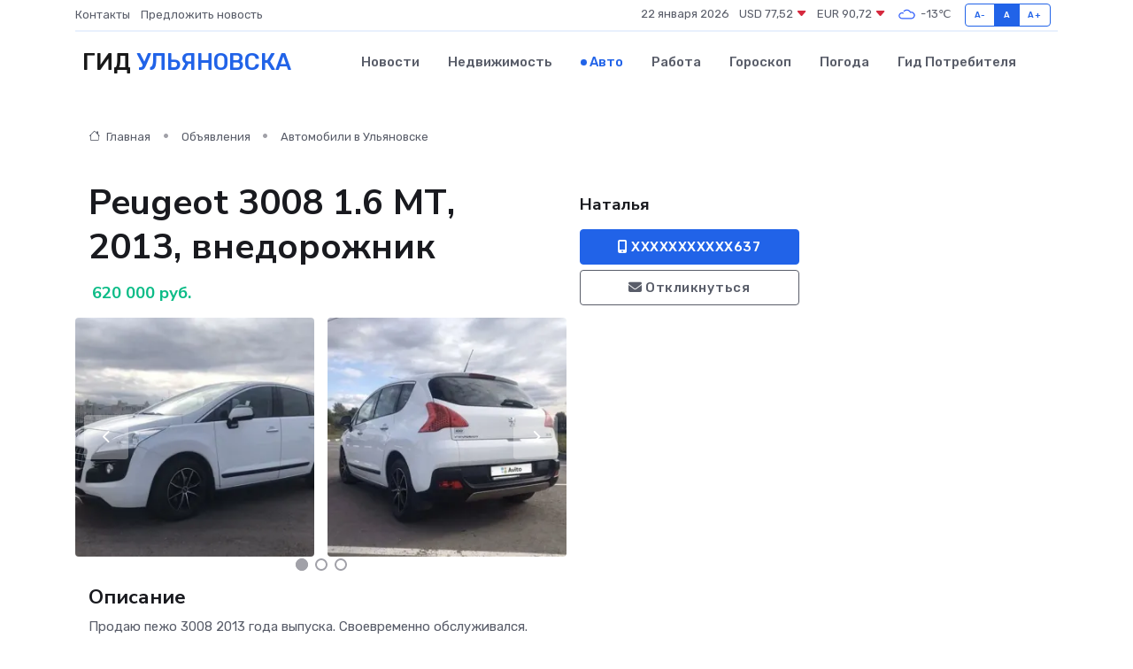

--- FILE ---
content_type: text/html; charset=UTF-8
request_url: https://ulyanovsk-city.ru/auto/peugeot-3008-1-6-mt-2013-vnedorozhnik_170229.htm
body_size: 6032
content:
<!DOCTYPE html>
<html lang="ru">
<head>
	<meta charset="utf-8">
	<meta name="csrf-token" content="1RBGAEkaCksGja9db0o2C79Y78Iq7JDDanmmhzgG">
    <meta http-equiv="X-UA-Compatible" content="IE=edge">
    <meta name="viewport" content="width=device-width, initial-scale=1">
    <title>Peugeot 3008 1.6 МТ, 2013, внедорожник купить в Ульяновске на ulyanovsk-city.ru</title>
    <meta name="description" property="description" content="Объявление о продаже Peugeot 3008 1.6 МТ, 2013, внедорожник в Ульяновске на ulyanovsk-city.ru">
    
    <meta property="fb:pages" content="105958871990207" />
    <link rel="shortcut icon" type="image/x-icon" href="https://ulyanovsk-city.ru/favicon.svg">
    <link rel="canonical" href="https://ulyanovsk-city.ru/auto/peugeot-3008-1-6-mt-2013-vnedorozhnik_170229.htm">
    <link rel="preconnect" href="https://fonts.gstatic.com">
    <link rel="dns-prefetch" href="https://fonts.googleapis.com">
    <link rel="dns-prefetch" href="https://pagead2.googlesyndication.com">
    <link rel="dns-prefetch" href="https://res.cloudinary.com">
    <link href="https://fonts.googleapis.com/css2?family=Nunito+Sans:wght@400;700&family=Rubik:wght@400;500;700&display=swap" rel="stylesheet">
    <link rel="stylesheet" type="text/css" href="https://ulyanovsk-city.ru/assets/font-awesome/css/all.min.css">
    <link rel="stylesheet" type="text/css" href="https://ulyanovsk-city.ru/assets/bootstrap-icons/bootstrap-icons.css">
    <link rel="stylesheet" type="text/css" href="https://ulyanovsk-city.ru/assets/tiny-slider/tiny-slider.css">
    <link rel="stylesheet" type="text/css" href="https://ulyanovsk-city.ru/assets/glightbox/css/glightbox.min.css">
    <link rel="stylesheet" type="text/css" href="https://ulyanovsk-city.ru/assets/plyr/plyr.css">
    <link id="style-switch" rel="stylesheet" type="text/css" href="https://ulyanovsk-city.ru/assets/css/style.css">
    <link rel="stylesheet" type="text/css" href="https://ulyanovsk-city.ru/assets/css/style2.css">

    <meta name="twitter:card" content="summary">
    <meta name="twitter:site" content="@mysite">
    <meta name="twitter:title" content="Peugeot 3008 1.6 МТ, 2013, внедорожник купить в Ульяновске на ulyanovsk-city.ru">
    <meta name="twitter:description" content="Объявление о продаже Peugeot 3008 1.6 МТ, 2013, внедорожник в Ульяновске на ulyanovsk-city.ru">
    <meta name="twitter:creator" content="@mysite">
    <meta name="twitter:image:src" content="https://ulyanovsk-city.ru/images/logo.gif">
    <meta name="twitter:domain" content="ulyanovsk-city.ru">
    <meta name="twitter:card" content="summary_large_image" /><meta name="twitter:image" content="https://ulyanovsk-city.ru/images/logo.gif">

    <meta property="og:url" content="http://ulyanovsk-city.ru/auto/peugeot-3008-1-6-mt-2013-vnedorozhnik_170229.htm">
    <meta property="og:title" content="Peugeot 3008 1.6 МТ, 2013, внедорожник купить в Ульяновске на ulyanovsk-city.ru">
    <meta property="og:description" content="Объявление о продаже Peugeot 3008 1.6 МТ, 2013, внедорожник в Ульяновске на ulyanovsk-city.ru">
    <meta property="og:type" content="website">
    <meta property="og:image" content="https://ulyanovsk-city.ru/images/logo.gif">
    <meta property="og:locale" content="ru_RU">
    <meta property="og:site_name" content="Гид Ульяновска">
    

    <link rel="image_src" href="https://ulyanovsk-city.ru/images/logo.gif" />

    <link rel="alternate" type="application/rss+xml" href="https://ulyanovsk-city.ru/feed" title="Ульяновск: гид, новости, афиша">
        <script async src="https://pagead2.googlesyndication.com/pagead/js/adsbygoogle.js"></script>
    <script>
        (adsbygoogle = window.adsbygoogle || []).push({
            google_ad_client: "ca-pub-0899253526956684",
            enable_page_level_ads: true
        });
    </script>
        
    
    
    
    <script>if (window.top !== window.self) window.top.location.replace(window.self.location.href);</script>
    <script>if(self != top) { top.location=document.location;}</script>

<!-- Google tag (gtag.js) -->
<script async src="https://www.googletagmanager.com/gtag/js?id=G-71VQP5FD0J"></script>
<script>
  window.dataLayer = window.dataLayer || [];
  function gtag(){dataLayer.push(arguments);}
  gtag('js', new Date());

  gtag('config', 'G-71VQP5FD0J');
</script>
</head>
<body>
<script type="text/javascript" > (function(m,e,t,r,i,k,a){m[i]=m[i]||function(){(m[i].a=m[i].a||[]).push(arguments)}; m[i].l=1*new Date();k=e.createElement(t),a=e.getElementsByTagName(t)[0],k.async=1,k.src=r,a.parentNode.insertBefore(k,a)}) (window, document, "script", "https://mc.yandex.ru/metrika/tag.js", "ym"); ym(54009406, "init", {}); ym(86840228, "init", { clickmap:true, trackLinks:true, accurateTrackBounce:true, webvisor:true });</script> <noscript><div><img src="https://mc.yandex.ru/watch/54009406" style="position:absolute; left:-9999px;" alt="" /><img src="https://mc.yandex.ru/watch/86840228" style="position:absolute; left:-9999px;" alt="" /></div></noscript>
<script type="text/javascript">
    new Image().src = "//counter.yadro.ru/hit?r"+escape(document.referrer)+((typeof(screen)=="undefined")?"":";s"+screen.width+"*"+screen.height+"*"+(screen.colorDepth?screen.colorDepth:screen.pixelDepth))+";u"+escape(document.URL)+";h"+escape(document.title.substring(0,150))+";"+Math.random();
</script>
<!-- Rating@Mail.ru counter -->
<script type="text/javascript">
var _tmr = window._tmr || (window._tmr = []);
_tmr.push({id: "3138453", type: "pageView", start: (new Date()).getTime()});
(function (d, w, id) {
  if (d.getElementById(id)) return;
  var ts = d.createElement("script"); ts.type = "text/javascript"; ts.async = true; ts.id = id;
  ts.src = "https://top-fwz1.mail.ru/js/code.js";
  var f = function () {var s = d.getElementsByTagName("script")[0]; s.parentNode.insertBefore(ts, s);};
  if (w.opera == "[object Opera]") { d.addEventListener("DOMContentLoaded", f, false); } else { f(); }
})(document, window, "topmailru-code");
</script><noscript><div>
<img src="https://top-fwz1.mail.ru/counter?id=3138453;js=na" style="border:0;position:absolute;left:-9999px;" alt="Top.Mail.Ru" />
</div></noscript>
<!-- //Rating@Mail.ru counter -->

<header class="navbar-light navbar-sticky header-static">
    <div class="navbar-top d-none d-lg-block small">
        <div class="container">
            <div class="d-md-flex justify-content-between align-items-center my-1">
                <!-- Top bar left -->
                <ul class="nav">
                    <li class="nav-item">
                        <a class="nav-link ps-0" href="https://ulyanovsk-city.ru/contacts">Контакты</a>
                    </li>
                    <li class="nav-item">
                        <a class="nav-link ps-0" href="https://ulyanovsk-city.ru/sendnews">Предложить новость</a>
                    </li>
                    
                </ul>
                <!-- Top bar right -->
                <div class="d-flex align-items-center">
                    
                    <ul class="list-inline mb-0 text-center text-sm-end me-3">
						<li class="list-inline-item">
							<span>22 января 2026</span>
						</li>
                        <li class="list-inline-item">
                            <a class="nav-link px-0" href="https://ulyanovsk-city.ru/currency">
                                <span>USD 77,52 <i class="bi bi-caret-down-fill text-danger"></i></span>
                            </a>
						</li>
                        <li class="list-inline-item">
                            <a class="nav-link px-0" href="https://ulyanovsk-city.ru/currency">
                                <span>EUR 90,72 <i class="bi bi-caret-down-fill text-danger"></i></span>
                            </a>
						</li>
						<li class="list-inline-item">
                            <a class="nav-link px-0" href="https://ulyanovsk-city.ru/pogoda">
                                <svg xmlns="http://www.w3.org/2000/svg" width="25" height="25" viewBox="0 0 30 30"><path fill="#315EFB" fill-rule="evenodd" d="M25.036 13.066a4.948 4.948 0 0 1 0 5.868A4.99 4.99 0 0 1 20.99 21H8.507a4.49 4.49 0 0 1-3.64-1.86 4.458 4.458 0 0 1 0-5.281A4.491 4.491 0 0 1 8.506 12c.686 0 1.37.159 1.996.473a.5.5 0 0 1 .16.766l-.33.399a.502.502 0 0 1-.598.132 2.976 2.976 0 0 0-3.346.608 3.007 3.007 0 0 0 .334 4.532c.527.396 1.177.59 1.836.59H20.94a3.54 3.54 0 0 0 2.163-.711 3.497 3.497 0 0 0 1.358-3.206 3.45 3.45 0 0 0-.706-1.727A3.486 3.486 0 0 0 20.99 12.5c-.07 0-.138.016-.208.02-.328.02-.645.085-.947.192a.496.496 0 0 1-.63-.287 4.637 4.637 0 0 0-.445-.874 4.495 4.495 0 0 0-.584-.733A4.461 4.461 0 0 0 14.998 9.5a4.46 4.46 0 0 0-3.177 1.318 2.326 2.326 0 0 0-.135.147.5.5 0 0 1-.592.131 5.78 5.78 0 0 0-.453-.19.5.5 0 0 1-.21-.79A5.97 5.97 0 0 1 14.998 8a5.97 5.97 0 0 1 4.237 1.757c.398.399.704.85.966 1.319.262-.042.525-.076.79-.076a4.99 4.99 0 0 1 4.045 2.066zM0 0v30V0zm30 0v30V0z"></path></svg>
                                <span>-13&#8451;</span>
                            </a>
						</li>
					</ul>

                    <!-- Font size accessibility START -->
                    <div class="btn-group me-2" role="group" aria-label="font size changer">
                        <input type="radio" class="btn-check" name="fntradio" id="font-sm">
                        <label class="btn btn-xs btn-outline-primary mb-0" for="font-sm">A-</label>

                        <input type="radio" class="btn-check" name="fntradio" id="font-default" checked>
                        <label class="btn btn-xs btn-outline-primary mb-0" for="font-default">A</label>

                        <input type="radio" class="btn-check" name="fntradio" id="font-lg">
                        <label class="btn btn-xs btn-outline-primary mb-0" for="font-lg">A+</label>
                    </div>

                    
                </div>
            </div>
            <!-- Divider -->
            <div class="border-bottom border-2 border-primary opacity-1"></div>
        </div>
    </div>

    <!-- Logo Nav START -->
    <nav class="navbar navbar-expand-lg">
        <div class="container">
            <!-- Logo START -->
            <a class="navbar-brand" href="https://ulyanovsk-city.ru" style="text-align: end;">
                
                			<span class="ms-2 fs-3 text-uppercase fw-normal">Гид <span style="color: #2163e8;">Ульяновска</span></span>
                            </a>
            <!-- Logo END -->

            <!-- Responsive navbar toggler -->
            <button class="navbar-toggler ms-auto" type="button" data-bs-toggle="collapse"
                data-bs-target="#navbarCollapse" aria-controls="navbarCollapse" aria-expanded="false"
                aria-label="Toggle navigation">
                <span class="text-body h6 d-none d-sm-inline-block">Menu</span>
                <span class="navbar-toggler-icon"></span>
            </button>

            <!-- Main navbar START -->
            <div class="collapse navbar-collapse" id="navbarCollapse">
                <ul class="navbar-nav navbar-nav-scroll mx-auto">
                                        <li class="nav-item"> <a class="nav-link" href="https://ulyanovsk-city.ru/news">Новости</a></li>
                                        <li class="nav-item"> <a class="nav-link" href="https://ulyanovsk-city.ru/realty">Недвижимость</a></li>
                                        <li class="nav-item"> <a class="nav-link active" href="https://ulyanovsk-city.ru/auto">Авто</a></li>
                                        <li class="nav-item"> <a class="nav-link" href="https://ulyanovsk-city.ru/job">Работа</a></li>
                                        <li class="nav-item"> <a class="nav-link" href="https://ulyanovsk-city.ru/horoscope">Гороскоп</a></li>
                                        <li class="nav-item"> <a class="nav-link" href="https://ulyanovsk-city.ru/pogoda">Погода</a></li>
                                        <li class="nav-item"> <a class="nav-link" href="https://ulyanovsk-city.ru/poleznoe">Гид потребителя</a></li>
                                    </ul>
            </div>
            <!-- Main navbar END -->

            
        </div>
    </nav>
    <!-- Logo Nav END -->
</header>
    <main>
        <section class="pt-3 pb-0">
            <div class="container">
                <section class="pt-3 pb-0">
                    <div class="container">
                        <div class="row">
                            <div class="col-lg-9">
                                <!-- Categorie Detail START -->
                                <div class="mb-4">
                                    <nav aria-label="breadcrumb">
                                        <ol class="breadcrumb breadcrumb-dots">
                                            <li class="breadcrumb-item"><a href="https://ulyanovsk-city.ru"><i
                                                        class="bi bi-house me-1"></i>
                                                    Главная</a>
                                            </li>
                                            <li class="breadcrumb-item"> Объявления</li>
                                            <li class="breadcrumb-item"><a href="https://ulyanovsk-city.ru/auto"> Автомобили
                                                    в Ульяновске</a></li>
                                            
                                        </ol>
                                    </nav>
                                </div>
                            </div>
                        </div>
                        <div class="row" itemscope itemtype="http://schema.org/Product">
                            <div class="col-lg-6">
                                <h1 class="display-6" itemprop="name"> Peugeot 3008 1.6 МТ, 2013, внедорожник</h1>
                                <div class="d-md-flex text-start text-success my-3 h5" itemprop="offers" itemscope itemtype="http://schema.org/Offer">
                                    <meta itemprop="availability" content="https://schema.org/LimitedAvailability" />
                                    <meta itemprop="priceCurrency" content="RUB" />
                                    <span class="ms-1" itemprop="price" content="620000">620 000 руб.</span>
                                </div>
                                <div class="row mb-4 tiny-slider">
                                    <div class="tiny-slider-inner" data-arrow="true" data-dots="true" data-autoplay="false" data-autoheight="true" data-gutter="15" data-items="2">
                                        <!-- Slider items -->
                                                                                                                        <div class="item">
                                            <a href="https://res.cloudinary.com/dxfxuszcy/image/upload/fg3ggqt621mrxpuozaup.webp" data-glightbox data-gallery="gallery">
                                                <img class="rounded" src="https://res.cloudinary.com/dxfxuszcy/image/upload/h_300,w_300,c_fill/fg3ggqt621mrxpuozaup.webp">
                                            </a>
                                        </div>
                                                                                <div class="item">
                                            <a href="https://res.cloudinary.com/dxfxuszcy/image/upload/rt5ob0bsfal5ahwrfviy.webp" data-glightbox data-gallery="gallery">
                                                <img class="rounded" src="https://res.cloudinary.com/dxfxuszcy/image/upload/h_300,w_300,c_fill/rt5ob0bsfal5ahwrfviy.webp">
                                            </a>
                                        </div>
                                                                                <div class="item">
                                            <a href="https://res.cloudinary.com/dxfxuszcy/image/upload/uez6nm2ykhdiyzl0msgc.webp" data-glightbox data-gallery="gallery">
                                                <img class="rounded" src="https://res.cloudinary.com/dxfxuszcy/image/upload/h_300,w_300,c_fill/uez6nm2ykhdiyzl0msgc.webp">
                                            </a>
                                        </div>
                                                                                <div class="item">
                                            <a href="https://res.cloudinary.com/dxfxuszcy/image/upload/ed9iprgn5cke6fmsjjyg.webp" data-glightbox data-gallery="gallery">
                                                <img class="rounded" src="https://res.cloudinary.com/dxfxuszcy/image/upload/h_300,w_300,c_fill/ed9iprgn5cke6fmsjjyg.webp">
                                            </a>
                                        </div>
                                                                                <div class="item">
                                            <a href="https://res.cloudinary.com/dxfxuszcy/image/upload/y2zfrzwwce2xnlrlivzz.webp" data-glightbox data-gallery="gallery">
                                                <img class="rounded" src="https://res.cloudinary.com/dxfxuszcy/image/upload/h_300,w_300,c_fill/y2zfrzwwce2xnlrlivzz.webp">
                                            </a>
                                        </div>
                                                                                <div class="item">
                                            <a href="https://res.cloudinary.com/dxfxuszcy/image/upload/kzc2aadchilkhy1ncdcl.webp" data-glightbox data-gallery="gallery">
                                                <img class="rounded" src="https://res.cloudinary.com/dxfxuszcy/image/upload/h_300,w_300,c_fill/kzc2aadchilkhy1ncdcl.webp">
                                            </a>
                                        </div>
                                                                            </div>
                                </div>
                                <h4>Описание</h4>
                                <p itemprop="description">
                                    Продаю пежо 3008 2013 года выпуска. Своевременно обслуживался. Оригинальный ПТС. Кузов в родной краске. В салоне не курили. Зимняя резина в комплекте. Отличное состояние.Подробности по телефону.Торг.
                                </p>
                                <h4>Адрес</h4>
                                <p itemscope itemtype="http://schema.org/Place">
                                    <meta itemprop="name" content="Peugeot 3008 1.6 МТ, 2013, внедорожник" />
                                    <meta itemprop="address" content="Ульяновск, Заволжский район" />
                                    <i class="bi bi-geo-alt-fill"></i> Ульяновск, Заволжский район
                                </p>
                                <div id="view-map" style="height: 300px;"></div>
                                <hr>
                            </div>
                            <div class="col-lg-3">
                                <aside>
                                    <div class="my-3">
                                        <h5 class="m-0">Наталья</h5>
                                        
                                    </div>
                                    <div class="col-md-12 text-start">
                                        <button class="btn btn-primary w-100" type="submit"><i class="fas fa-mobile-alt"></i> XXXXXXXXXXX637</button>
                                    </div>
                                    <div class="col-md-12 text-start">
                                        <button class="btn btn-outline-secondary w-100" type="submit"><i class="fas fa-envelope"></i> Откликнуться</button>
                                    </div>
                                </aside>
                            </div>
                            <div class="col-lg-3">
                                                            </div>
                        </div>
                    </div>
                </section>
                <div class="index-section">
                    <div class="row">
                        <div class="col-sm-12">
                                                        Сеть городских порталов: <a href="https://buzuluk-gid.ru/auto" title="Купить машину в Бузулуке" target="_blank">Купить машину в Бузулуке</a>
                        </div>
                    </div>
                </div>
                <div class="l-content-separator"></div>
            </div>
        </section>
    </main>
<footer class="bg-dark pt-5">
    
    <!-- Footer copyright START -->
    <div class="bg-dark-overlay-3 mt-5">
        <div class="container">
            <div class="row align-items-center justify-content-md-between py-4">
                <div class="col-md-6">
                    <!-- Copyright -->
                    <div class="text-center text-md-start text-primary-hover text-muted">
                        &#169;2026 Ульяновск. Все права защищены.
                    </div>
                </div>
                
            </div>
        </div>
    </div>
    <!-- Footer copyright END -->
    <script type="application/ld+json">
        {"@context":"https:\/\/schema.org","@type":"Organization","name":"\u0423\u043b\u044c\u044f\u043d\u043e\u0432\u0441\u043a - \u0433\u0438\u0434, \u043d\u043e\u0432\u043e\u0441\u0442\u0438, \u0430\u0444\u0438\u0448\u0430","url":"https:\/\/ulyanovsk-city.ru","sameAs":["https:\/\/vk.com\/public207896871","https:\/\/t.me\/ulyanovsk_gid"]}
    </script>
</footer>
<!-- Back to top -->
<div class="back-top"><i class="bi bi-arrow-up-short"></i></div>
<script src="https://api-maps.yandex.ru/2.1/?apikey=d4389c3b-67a8-41a1-a66d-6072fc03c720&lang=ru_RU" type="text/javascript"></script>
<script type="text/javascript">
    ymaps.ready(init);
    function init(){
        var myMap = new ymaps.Map("view-map", {
            // Координаты центра карты.
            center: [54.322384, 48.516064],
            // Уровень масштабирования. Допустимые значения:
            // от 0 (весь мир) до 19.
            zoom: 15,
            controls: ['zoomControl', 'typeSelector', 'fullscreenControl', 'geolocationControl']
        });
        var myPlacemark = new ymaps.Placemark([54.322384, 48.516064]);
        myMap.geoObjects.add(myPlacemark);
    }
</script>
<script src="https://ulyanovsk-city.ru/assets/bootstrap/js/bootstrap.bundle.min.js"></script>
<script src="https://ulyanovsk-city.ru/assets/tiny-slider/tiny-slider.js"></script>
<script src="https://ulyanovsk-city.ru/assets/sticky-js/sticky.min.js"></script>
<script src="https://ulyanovsk-city.ru/assets/glightbox/js/glightbox.min.js"></script>
<script src="https://ulyanovsk-city.ru/assets/plyr/plyr.js"></script>
<script src="https://ulyanovsk-city.ru/assets/js/functions.js"></script>
<script src="https://yastatic.net/share2/share.js" async></script>
<script defer src="https://static.cloudflareinsights.com/beacon.min.js/vcd15cbe7772f49c399c6a5babf22c1241717689176015" integrity="sha512-ZpsOmlRQV6y907TI0dKBHq9Md29nnaEIPlkf84rnaERnq6zvWvPUqr2ft8M1aS28oN72PdrCzSjY4U6VaAw1EQ==" data-cf-beacon='{"version":"2024.11.0","token":"37e8793793cd4c7380254c307a307fd5","r":1,"server_timing":{"name":{"cfCacheStatus":true,"cfEdge":true,"cfExtPri":true,"cfL4":true,"cfOrigin":true,"cfSpeedBrain":true},"location_startswith":null}}' crossorigin="anonymous"></script>
</body>
</html>


--- FILE ---
content_type: text/html; charset=utf-8
request_url: https://www.google.com/recaptcha/api2/aframe
body_size: 264
content:
<!DOCTYPE HTML><html><head><meta http-equiv="content-type" content="text/html; charset=UTF-8"></head><body><script nonce="scTzbauB8srvNhmhd7XWcA">/** Anti-fraud and anti-abuse applications only. See google.com/recaptcha */ try{var clients={'sodar':'https://pagead2.googlesyndication.com/pagead/sodar?'};window.addEventListener("message",function(a){try{if(a.source===window.parent){var b=JSON.parse(a.data);var c=clients[b['id']];if(c){var d=document.createElement('img');d.src=c+b['params']+'&rc='+(localStorage.getItem("rc::a")?sessionStorage.getItem("rc::b"):"");window.document.body.appendChild(d);sessionStorage.setItem("rc::e",parseInt(sessionStorage.getItem("rc::e")||0)+1);localStorage.setItem("rc::h",'1769079991517');}}}catch(b){}});window.parent.postMessage("_grecaptcha_ready", "*");}catch(b){}</script></body></html>